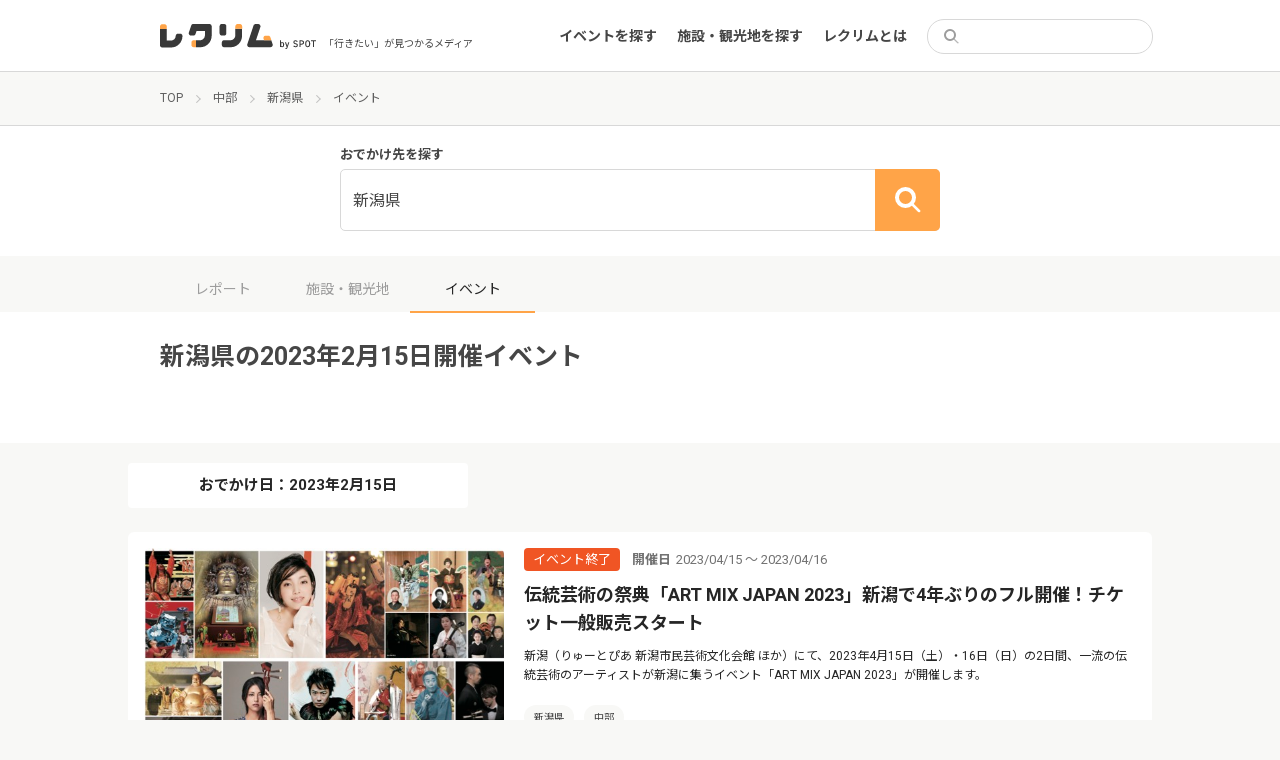

--- FILE ---
content_type: text/html; charset=utf-8
request_url: https://www.google.com/recaptcha/api2/aframe
body_size: 265
content:
<!DOCTYPE HTML><html><head><meta http-equiv="content-type" content="text/html; charset=UTF-8"></head><body><script nonce="lOIaDenhfZr2D_bCGrsOMw">/** Anti-fraud and anti-abuse applications only. See google.com/recaptcha */ try{var clients={'sodar':'https://pagead2.googlesyndication.com/pagead/sodar?'};window.addEventListener("message",function(a){try{if(a.source===window.parent){var b=JSON.parse(a.data);var c=clients[b['id']];if(c){var d=document.createElement('img');d.src=c+b['params']+'&rc='+(localStorage.getItem("rc::a")?sessionStorage.getItem("rc::b"):"");window.document.body.appendChild(d);sessionStorage.setItem("rc::e",parseInt(sessionStorage.getItem("rc::e")||0)+1);localStorage.setItem("rc::h",'1768400954174');}}}catch(b){}});window.parent.postMessage("_grecaptcha_ready", "*");}catch(b){}</script></body></html>

--- FILE ---
content_type: application/javascript; charset=utf-8;
request_url: https://dalc.valuecommerce.com/app3?p=887359709&_s=https%3A%2F%2Fevent.spot-app.jp%2Fevent%2Farea%2Fnigata%2F20230215%2F&vf=iVBORw0KGgoAAAANSUhEUgAAAAMAAAADCAYAAABWKLW%2FAAAAMElEQVQYV2NkFGP4nxG4guHczDQGxqeCvP%2FDtEIZzvsvYGDcyNX1P%2FTcLIYIjTsMAArgDjoP0HwbAAAAAElFTkSuQmCC
body_size: 5767
content:
vc_linkswitch_callback({"t":"6967a838","r":"aWeoOAAMgk4NOztiCooD7AqKBtTW1g","ub":"aWeoNwAO5RENOztiCooCsQqKBtgkXg%3D%3D","vcid":"IQU1bzoYR7oL8LunAn7Z_xLwmOIFThWjnfYw9vJz7Mfb9-vrwk7N5IOYAj8ChcaiWZXERRbAhdY","vcpub":"0.819790","global-root-g3.chain-demos.digicert.com":{"a":"2918660","m":"2017725","g":"d45342db8a"},"st-www.rurubu.travel":{"a":"2550407","m":"2366735","g":"41a5abc1c1","sp":"utm_source%3Dvaluecommerce%26utm_medium%3Daffiliate"},"www.netmile.co.jp":{"a":"2438503","m":"2382533","g":"87365d32ce","sp":"eapid%3D0-28%26affcid%3Djp.network.valuecommerce.general_mylink."},"sp.jal.co.jp/tour":{"a":"2425691","m":"2404028","g":"a952bb988a"},"sp.jal.co.jp/domtour":{"a":"2425691","m":"2404028","g":"a952bb988a"},"www.ozmall.co.jp":{"a":"2686083","m":"2209755","g":"56491c508a"},"domtoursearch.jal.co.jp":{"a":"2425691","m":"2404028","g":"a952bb988a"},"paypaymall.yahoo.co.jp":{"a":"2826703","m":"2201292","g":"5beef7398a"},"www2.tocoo.jp":{"a":"2709682","m":"101","g":"77f15d5686"},"www.jtb.co.jp/kokunai_hotel":{"a":"2549714","m":"2161637","g":"9bae771db9","sp":"utm_source%3Dvcdom%26utm_medium%3Daffiliate"},"tour.rurubu.travel":{"a":"2550407","m":"2366735","g":"41a5abc1c1","sp":"utm_source%3Dvaluecommerce%26utm_medium%3Daffiliate"},"www.jtb.co.jp":{"a":"2549714","m":"2161637","g":"9bae771db9","sp":"utm_source%3Dvcdom%26utm_medium%3Daffiliate"},"shopping.yahoo.co.jp":{"a":"2826703","m":"2201292","g":"5beef7398a"},"rlx.jp":{"a":"2887516","m":"3274083","g":"2cb009658a"},"sp.jal.co.jp/intltour":{"a":"2910359","m":"2403993","g":"e9d1cf928a"},"www.amazon.co.jp":{"a":"2614000","m":"2366370","g":"8a4023bcaa","sp":"tag%3Dvc-22%26linkCode%3Dure"},"approach.yahoo.co.jp":{"a":"2826703","m":"2201292","g":"5beef7398a"},"yukoyuko.net":{"a":"2425172","m":"2178193","g":"c996b8638a"},"service.expedia.co.jp":{"a":"2438503","m":"2382533","g":"87365d32ce","sp":"eapid%3D0-28%26affcid%3Djp.network.valuecommerce.general_mylink."},"dev.r-rlx.jp":{"a":"2887516","m":"3274083","g":"2cb009658a"},"r.advg.jp":{"a":"2550407","m":"2366735","g":"41a5abc1c1","sp":"utm_source%3Dvaluecommerce%26utm_medium%3Daffiliate"},"dev-web.test.tocoo.com":{"a":"2709682","m":"101","g":"77f15d5686"},"biz.travel.yahoo.co.jp":{"a":"2761515","m":"2244419","g":"991e71238a"},"jal.co.jp/tour":{"a":"2425691","m":"2404028","g":"a952bb988a"},"master.qa.notyru.com":{"a":"2550407","m":"2366735","g":"41a5abc1c1","sp":"utm_source%3Dvaluecommerce%26utm_medium%3Daffiliate"},"mini-shopping.yahoo.co.jp":{"a":"2826703","m":"2201292","g":"5beef7398a"},"jal.co.jp/jp/ja/tour":{"a":"2425691","m":"2404028","g":"a952bb988a"},"www.tocoo.jp":{"a":"2709682","m":"101","g":"77f15d5686"},"brand.asoview.com":{"a":"2698489","m":"3147096","g":"3791aa528a"},"rurubu.travel":{"a":"2550407","m":"2366735","g":"41a5abc1c1","sp":"utm_source%3Dvaluecommerce%26utm_medium%3Daffiliate"},"www.jtb.co.jp/kokunai_htl":{"a":"2549714","m":"2161637","g":"9bae771db9","sp":"utm_source%3Dvcdom%26utm_medium%3Daffiliate"},"travel.yahoo.co.jp":{"a":"2761515","m":"2244419","g":"991e71238a"},"intltoursearch.jal.co.jp":{"a":"2910359","m":"2403993","g":"e9d1cf928a"},"paypaystep.yahoo.co.jp":{"a":"2826703","m":"2201292","g":"5beef7398a"},"jal.co.jp/intltour":{"a":"2910359","m":"2403993","g":"e9d1cf928a"},"jal.co.jp/jp/ja/intltour":{"a":"2910359","m":"2403993","g":"e9d1cf928a"},"www-dev.knt.co.jp":{"a":"2918660","m":"2017725","g":"d45342db8a"},"jal.co.jp/domtour":{"a":"2425691","m":"2404028","g":"a952bb988a"},"jalan.net":{"a":"2513343","m":"2130725","g":"f338192f8a"},"hotels.com":{"a":"2518280","m":"2506163","g":"644c5d7bb3","sp":"rffrid%3Daff.hcom.JP.014.000.VCSphone"},"www.jtb.co.jp/lookjtb":{"a":"2915989","m":"2214108","g":"9a35c9068a"},"www.jtbonline.jp":{"a":"2549714","m":"2161637","g":"9bae771db9","sp":"utm_source%3Dvcdom%26utm_medium%3Daffiliate"},"meito.knt.co.jp":{"a":"2918660","m":"2017725","g":"d45342db8a"},"www.ikyu.com":{"a":"2675907","m":"221","g":"2fe87bd986"},"skyticket.jp":{"a":"2216077","m":"2333182","g":"10d6f0a39d","sp":"ad%3DVC_sky_dom"},"global-root-g2.chain-demos.digicert.com":{"a":"2918660","m":"2017725","g":"d45342db8a"},"st-plus.rurubu.travel":{"a":"2550407","m":"2366735","g":"41a5abc1c1","sp":"utm_source%3Dvaluecommerce%26utm_medium%3Daffiliate"},"www.knt.co.jp":{"a":"2918660","m":"2017725","g":"d45342db8a"},"welove.expedia.co.jp":{"a":"2438503","m":"2382533","g":"87365d32ce","sp":"eapid%3D0-28%26affcid%3Djp.network.valuecommerce.general_mylink."},"jtb.co.jp":{"a":"2549714","m":"2161637","g":"9bae771db9","sp":"utm_source%3Dvcdom%26utm_medium%3Daffiliate"},"l":5,"yado.knt.co.jp":{"a":"2918660","m":"2017725","g":"d45342db8a"},"www.jtb.co.jp/kaigai":{"a":"2915989","m":"2214108","g":"9a35c9068a"},"p":887359709,"dev-rent.test.tocoo.com":{"a":"2709682","m":"101","g":"77f15d5686"},"s":3610482,"www.rurubu.travel":{"a":"2550407","m":"2366735","g":"41a5abc1c1","sp":"utm_source%3Dvaluecommerce%26utm_medium%3Daffiliate"},"dom.jtb.co.jp":{"a":"2549714","m":"2161637","g":"9bae771db9","sp":"utm_source%3Dvcdom%26utm_medium%3Daffiliate"},"shopping.geocities.jp":{"a":"2826703","m":"2201292","g":"5beef7398a"},"www.expedia.co.jp":{"a":"2438503","m":"2382533","g":"87365d32ce","sp":"eapid%3D0-28%26affcid%3Djp.network.valuecommerce.general_mylink."},"jal.co.jp/jp/ja/domtour":{"a":"2425691","m":"2404028","g":"a952bb988a"},"www.jtb.co.jp/kokunai":{"a":"2549714","m":"2161637","g":"9bae771db9","sp":"utm_source%3Dvcdom%26utm_medium%3Daffiliate"},"www.asoview.com":{"a":"2698489","m":"3147096","g":"3791aa528a"},"shopping.jtb.co.jp":{"a":"2762033","m":"3270889","g":"21a8dfbbce","sp":"utm_source%3Dvc%26utm_medium%3Daffiliate%26utm_campaign%3Dmylink"},"jalan.net/dp":{"a":"2656064","m":"3119242","g":"62d65809a9","sp":"vos%3Dafjadpvczzzzx00000001"}})